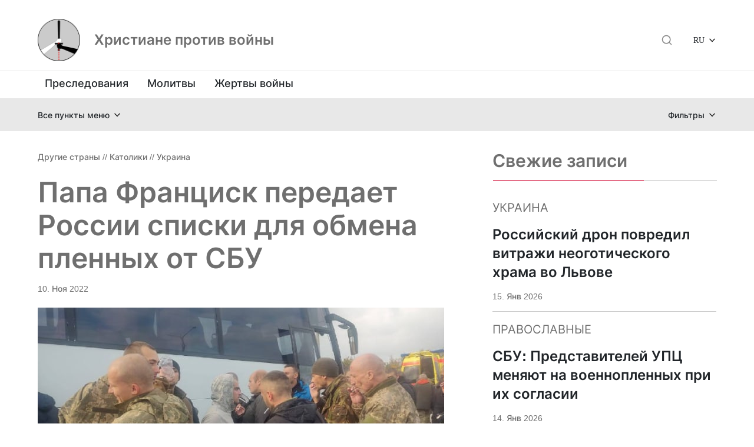

--- FILE ---
content_type: text/html; charset=UTF-8
request_url: https://shaltnotkill.info/papa-franczisk-peredaet-rossii-spiski-dlya-obmena-plennyh-ot-sbu/
body_size: 12275
content:
<!DOCTYPE html>
<html lang="en">
<head>
<meta charset="UTF-8" />
<meta name="viewport" content="width=device-width, initial-scale=1.0" />
<link rel="shortcut icon" type="image/png" href="/wp-content/themes/shaltnotkill/assets/images/logo.png" />
<link href="https://cdn.jsdelivr.net/npm/bootstrap@5.1.3/dist/css/bootstrap.min.css" rel="stylesheet" integrity="sha384-1BmE4kWBq78iYhFldvKuhfTAU6auU8tT94WrHftjDbrCEXSU1oBoqyl2QvZ6jIW3" crossorigin="anonymous">
<script src="https://cdn.jsdelivr.net/npm/bootstrap@5.1.3/dist/js/bootstrap.bundle.min.js" integrity="sha384-ka7Sk0Gln4gmtz2MlQnikT1wXgYsOg+OMhuP+IlRH9sENBO0LRn5q+8nbTov4+1p" crossorigin="anonymous"></script>
<title>Папа Франциск передает России списки для обмена пленных от СБУ &#8212; Христиане против войны</title>
<meta name='robots' content='max-image-preview:large' />
<link rel="alternate" title="oEmbed (JSON)" type="application/json+oembed" href="https://shaltnotkill.info/wp-json/oembed/1.0/embed?url=https%3A%2F%2Fshaltnotkill.info%2Fpapa-franczisk-peredaet-rossii-spiski-dlya-obmena-plennyh-ot-sbu%2F" />
<link rel="alternate" title="oEmbed (XML)" type="text/xml+oembed" href="https://shaltnotkill.info/wp-json/oembed/1.0/embed?url=https%3A%2F%2Fshaltnotkill.info%2Fpapa-franczisk-peredaet-rossii-spiski-dlya-obmena-plennyh-ot-sbu%2F&#038;format=xml" />
<style id='wp-img-auto-sizes-contain-inline-css' type='text/css'>
img:is([sizes=auto i],[sizes^="auto," i]){contain-intrinsic-size:3000px 1500px}
/*# sourceURL=wp-img-auto-sizes-contain-inline-css */
</style>
<style id='wp-emoji-styles-inline-css' type='text/css'>
img.wp-smiley, img.emoji {
display: inline !important;
border: none !important;
box-shadow: none !important;
height: 1em !important;
width: 1em !important;
margin: 0 0.07em !important;
vertical-align: -0.1em !important;
background: none !important;
padding: 0 !important;
}
/*# sourceURL=wp-emoji-styles-inline-css */
</style>
<style id='classic-theme-styles-inline-css' type='text/css'>
/*! This file is auto-generated */
.wp-block-button__link{color:#fff;background-color:#32373c;border-radius:9999px;box-shadow:none;text-decoration:none;padding:calc(.667em + 2px) calc(1.333em + 2px);font-size:1.125em}.wp-block-file__button{background:#32373c;color:#fff;text-decoration:none}
/*# sourceURL=/wp-includes/css/classic-themes.min.css */
</style>
<link rel='stylesheet' id='dashicons-css' href='https://shaltnotkill.info/wp-includes/css/dashicons.min.css?ver=6.9' type='text/css' media='all' />
<link rel='stylesheet' id='wpzoom-social-icons-academicons-css' href='https://shaltnotkill.info/wp-content/plugins/social-icons-widget-by-wpzoom/assets/css/academicons.min.css?ver=1767296360' type='text/css' media='all' />
<link rel='stylesheet' id='wpzoom-social-icons-socicon-css' href='https://shaltnotkill.info/wp-content/plugins/social-icons-widget-by-wpzoom/assets/css/wpzoom-socicon.css?ver=1767296360' type='text/css' media='all' />
<link rel='stylesheet' id='wpzoom-social-icons-font-awesome-5-css' href='https://shaltnotkill.info/wp-content/plugins/social-icons-widget-by-wpzoom/assets/css/font-awesome-5.min.css?ver=1767296360' type='text/css' media='all' />
<link rel='stylesheet' id='wpzoom-social-icons-genericons-css' href='https://shaltnotkill.info/wp-content/plugins/social-icons-widget-by-wpzoom/assets/css/genericons.css?ver=1767296360' type='text/css' media='all' />
<link rel='stylesheet' id='snk-style-css' href='https://shaltnotkill.info/wp-content/themes/shaltnotkill/assets/css/style.css?ver=1.0.0' type='text/css' media='all' />
<link rel='stylesheet' id='wpzoom-social-icons-font-awesome-3-css' href='https://shaltnotkill.info/wp-content/plugins/social-icons-widget-by-wpzoom/assets/css/font-awesome-3.min.css?ver=1767296360' type='text/css' media='all' />
<link rel='stylesheet' id='wpzoom-social-icons-styles-css' href='https://shaltnotkill.info/wp-content/plugins/social-icons-widget-by-wpzoom/assets/css/wpzoom-social-icons-styles.css?ver=1767296360' type='text/css' media='all' />
<link rel='preload' as='font'  id='wpzoom-social-icons-font-academicons-woff2-css' href='https://shaltnotkill.info/wp-content/plugins/social-icons-widget-by-wpzoom/assets/font/academicons.woff2?v=1.9.2'  type='font/woff2' crossorigin />
<link rel='preload' as='font'  id='wpzoom-social-icons-font-fontawesome-3-woff2-css' href='https://shaltnotkill.info/wp-content/plugins/social-icons-widget-by-wpzoom/assets/font/fontawesome-webfont.woff2?v=4.7.0'  type='font/woff2' crossorigin />
<link rel='preload' as='font'  id='wpzoom-social-icons-font-fontawesome-5-brands-woff2-css' href='https://shaltnotkill.info/wp-content/plugins/social-icons-widget-by-wpzoom/assets/font/fa-brands-400.woff2'  type='font/woff2' crossorigin />
<link rel='preload' as='font'  id='wpzoom-social-icons-font-fontawesome-5-regular-woff2-css' href='https://shaltnotkill.info/wp-content/plugins/social-icons-widget-by-wpzoom/assets/font/fa-regular-400.woff2'  type='font/woff2' crossorigin />
<link rel='preload' as='font'  id='wpzoom-social-icons-font-fontawesome-5-solid-woff2-css' href='https://shaltnotkill.info/wp-content/plugins/social-icons-widget-by-wpzoom/assets/font/fa-solid-900.woff2'  type='font/woff2' crossorigin />
<link rel='preload' as='font'  id='wpzoom-social-icons-font-genericons-woff-css' href='https://shaltnotkill.info/wp-content/plugins/social-icons-widget-by-wpzoom/assets/font/Genericons.woff'  type='font/woff' crossorigin />
<link rel='preload' as='font'  id='wpzoom-social-icons-font-socicon-woff2-css' href='https://shaltnotkill.info/wp-content/plugins/social-icons-widget-by-wpzoom/assets/font/socicon.woff2?v=4.5.3'  type='font/woff2' crossorigin />
<script type="text/javascript" src="https://shaltnotkill.info/wp-includes/js/jquery/jquery.min.js?ver=3.7.1" id="jquery-core-js"></script>
<script type="text/javascript" src="https://shaltnotkill.info/wp-includes/js/jquery/jquery-migrate.min.js?ver=3.4.1" id="jquery-migrate-js"></script>
<link rel="https://api.w.org/" href="https://shaltnotkill.info/wp-json/" /><link rel="alternate" title="JSON" type="application/json" href="https://shaltnotkill.info/wp-json/wp/v2/posts/344" /><link rel="EditURI" type="application/rsd+xml" title="RSD" href="https://shaltnotkill.info/xmlrpc.php?rsd" />
<meta name="generator" content="WordPress 6.9" />
<link rel="canonical" href="https://shaltnotkill.info/papa-franczisk-peredaet-rossii-spiski-dlya-obmena-plennyh-ot-sbu/" />
<link rel='shortlink' href='https://shaltnotkill.info/?p=344' />
<link rel="icon" href="https://shaltnotkill.info/wp-content/uploads/2023/01/cropped-logo-new-32x32.png" sizes="32x32" />
<link rel="icon" href="https://shaltnotkill.info/wp-content/uploads/2023/01/cropped-logo-new-192x192.png" sizes="192x192" />
<link rel="apple-touch-icon" href="https://shaltnotkill.info/wp-content/uploads/2023/01/cropped-logo-new-180x180.png" />
<meta name="msapplication-TileImage" content="https://shaltnotkill.info/wp-content/uploads/2023/01/cropped-logo-new-270x270.png" />
<style type="text/css" id="wp-custom-css">
.nav-links a {
target: _self !important; 
}		</style>
<style id='wp-block-paragraph-inline-css' type='text/css'>
.is-small-text{font-size:.875em}.is-regular-text{font-size:1em}.is-large-text{font-size:2.25em}.is-larger-text{font-size:3em}.has-drop-cap:not(:focus):first-letter{float:left;font-size:8.4em;font-style:normal;font-weight:100;line-height:.68;margin:.05em .1em 0 0;text-transform:uppercase}body.rtl .has-drop-cap:not(:focus):first-letter{float:none;margin-left:.1em}p.has-drop-cap.has-background{overflow:hidden}:root :where(p.has-background){padding:1.25em 2.375em}:where(p.has-text-color:not(.has-link-color)) a{color:inherit}p.has-text-align-left[style*="writing-mode:vertical-lr"],p.has-text-align-right[style*="writing-mode:vertical-rl"]{rotate:180deg}
/*# sourceURL=https://shaltnotkill.info/wp-includes/blocks/paragraph/style.min.css */
</style>
<style id='global-styles-inline-css' type='text/css'>
:root{--wp--preset--aspect-ratio--square: 1;--wp--preset--aspect-ratio--4-3: 4/3;--wp--preset--aspect-ratio--3-4: 3/4;--wp--preset--aspect-ratio--3-2: 3/2;--wp--preset--aspect-ratio--2-3: 2/3;--wp--preset--aspect-ratio--16-9: 16/9;--wp--preset--aspect-ratio--9-16: 9/16;--wp--preset--color--black: #000000;--wp--preset--color--cyan-bluish-gray: #abb8c3;--wp--preset--color--white: #ffffff;--wp--preset--color--pale-pink: #f78da7;--wp--preset--color--vivid-red: #cf2e2e;--wp--preset--color--luminous-vivid-orange: #ff6900;--wp--preset--color--luminous-vivid-amber: #fcb900;--wp--preset--color--light-green-cyan: #7bdcb5;--wp--preset--color--vivid-green-cyan: #00d084;--wp--preset--color--pale-cyan-blue: #8ed1fc;--wp--preset--color--vivid-cyan-blue: #0693e3;--wp--preset--color--vivid-purple: #9b51e0;--wp--preset--gradient--vivid-cyan-blue-to-vivid-purple: linear-gradient(135deg,rgb(6,147,227) 0%,rgb(155,81,224) 100%);--wp--preset--gradient--light-green-cyan-to-vivid-green-cyan: linear-gradient(135deg,rgb(122,220,180) 0%,rgb(0,208,130) 100%);--wp--preset--gradient--luminous-vivid-amber-to-luminous-vivid-orange: linear-gradient(135deg,rgb(252,185,0) 0%,rgb(255,105,0) 100%);--wp--preset--gradient--luminous-vivid-orange-to-vivid-red: linear-gradient(135deg,rgb(255,105,0) 0%,rgb(207,46,46) 100%);--wp--preset--gradient--very-light-gray-to-cyan-bluish-gray: linear-gradient(135deg,rgb(238,238,238) 0%,rgb(169,184,195) 100%);--wp--preset--gradient--cool-to-warm-spectrum: linear-gradient(135deg,rgb(74,234,220) 0%,rgb(151,120,209) 20%,rgb(207,42,186) 40%,rgb(238,44,130) 60%,rgb(251,105,98) 80%,rgb(254,248,76) 100%);--wp--preset--gradient--blush-light-purple: linear-gradient(135deg,rgb(255,206,236) 0%,rgb(152,150,240) 100%);--wp--preset--gradient--blush-bordeaux: linear-gradient(135deg,rgb(254,205,165) 0%,rgb(254,45,45) 50%,rgb(107,0,62) 100%);--wp--preset--gradient--luminous-dusk: linear-gradient(135deg,rgb(255,203,112) 0%,rgb(199,81,192) 50%,rgb(65,88,208) 100%);--wp--preset--gradient--pale-ocean: linear-gradient(135deg,rgb(255,245,203) 0%,rgb(182,227,212) 50%,rgb(51,167,181) 100%);--wp--preset--gradient--electric-grass: linear-gradient(135deg,rgb(202,248,128) 0%,rgb(113,206,126) 100%);--wp--preset--gradient--midnight: linear-gradient(135deg,rgb(2,3,129) 0%,rgb(40,116,252) 100%);--wp--preset--font-size--small: 13px;--wp--preset--font-size--medium: 20px;--wp--preset--font-size--large: 36px;--wp--preset--font-size--x-large: 42px;--wp--preset--spacing--20: 0.44rem;--wp--preset--spacing--30: 0.67rem;--wp--preset--spacing--40: 1rem;--wp--preset--spacing--50: 1.5rem;--wp--preset--spacing--60: 2.25rem;--wp--preset--spacing--70: 3.38rem;--wp--preset--spacing--80: 5.06rem;--wp--preset--shadow--natural: 6px 6px 9px rgba(0, 0, 0, 0.2);--wp--preset--shadow--deep: 12px 12px 50px rgba(0, 0, 0, 0.4);--wp--preset--shadow--sharp: 6px 6px 0px rgba(0, 0, 0, 0.2);--wp--preset--shadow--outlined: 6px 6px 0px -3px rgb(255, 255, 255), 6px 6px rgb(0, 0, 0);--wp--preset--shadow--crisp: 6px 6px 0px rgb(0, 0, 0);}:where(.is-layout-flex){gap: 0.5em;}:where(.is-layout-grid){gap: 0.5em;}body .is-layout-flex{display: flex;}.is-layout-flex{flex-wrap: wrap;align-items: center;}.is-layout-flex > :is(*, div){margin: 0;}body .is-layout-grid{display: grid;}.is-layout-grid > :is(*, div){margin: 0;}:where(.wp-block-columns.is-layout-flex){gap: 2em;}:where(.wp-block-columns.is-layout-grid){gap: 2em;}:where(.wp-block-post-template.is-layout-flex){gap: 1.25em;}:where(.wp-block-post-template.is-layout-grid){gap: 1.25em;}.has-black-color{color: var(--wp--preset--color--black) !important;}.has-cyan-bluish-gray-color{color: var(--wp--preset--color--cyan-bluish-gray) !important;}.has-white-color{color: var(--wp--preset--color--white) !important;}.has-pale-pink-color{color: var(--wp--preset--color--pale-pink) !important;}.has-vivid-red-color{color: var(--wp--preset--color--vivid-red) !important;}.has-luminous-vivid-orange-color{color: var(--wp--preset--color--luminous-vivid-orange) !important;}.has-luminous-vivid-amber-color{color: var(--wp--preset--color--luminous-vivid-amber) !important;}.has-light-green-cyan-color{color: var(--wp--preset--color--light-green-cyan) !important;}.has-vivid-green-cyan-color{color: var(--wp--preset--color--vivid-green-cyan) !important;}.has-pale-cyan-blue-color{color: var(--wp--preset--color--pale-cyan-blue) !important;}.has-vivid-cyan-blue-color{color: var(--wp--preset--color--vivid-cyan-blue) !important;}.has-vivid-purple-color{color: var(--wp--preset--color--vivid-purple) !important;}.has-black-background-color{background-color: var(--wp--preset--color--black) !important;}.has-cyan-bluish-gray-background-color{background-color: var(--wp--preset--color--cyan-bluish-gray) !important;}.has-white-background-color{background-color: var(--wp--preset--color--white) !important;}.has-pale-pink-background-color{background-color: var(--wp--preset--color--pale-pink) !important;}.has-vivid-red-background-color{background-color: var(--wp--preset--color--vivid-red) !important;}.has-luminous-vivid-orange-background-color{background-color: var(--wp--preset--color--luminous-vivid-orange) !important;}.has-luminous-vivid-amber-background-color{background-color: var(--wp--preset--color--luminous-vivid-amber) !important;}.has-light-green-cyan-background-color{background-color: var(--wp--preset--color--light-green-cyan) !important;}.has-vivid-green-cyan-background-color{background-color: var(--wp--preset--color--vivid-green-cyan) !important;}.has-pale-cyan-blue-background-color{background-color: var(--wp--preset--color--pale-cyan-blue) !important;}.has-vivid-cyan-blue-background-color{background-color: var(--wp--preset--color--vivid-cyan-blue) !important;}.has-vivid-purple-background-color{background-color: var(--wp--preset--color--vivid-purple) !important;}.has-black-border-color{border-color: var(--wp--preset--color--black) !important;}.has-cyan-bluish-gray-border-color{border-color: var(--wp--preset--color--cyan-bluish-gray) !important;}.has-white-border-color{border-color: var(--wp--preset--color--white) !important;}.has-pale-pink-border-color{border-color: var(--wp--preset--color--pale-pink) !important;}.has-vivid-red-border-color{border-color: var(--wp--preset--color--vivid-red) !important;}.has-luminous-vivid-orange-border-color{border-color: var(--wp--preset--color--luminous-vivid-orange) !important;}.has-luminous-vivid-amber-border-color{border-color: var(--wp--preset--color--luminous-vivid-amber) !important;}.has-light-green-cyan-border-color{border-color: var(--wp--preset--color--light-green-cyan) !important;}.has-vivid-green-cyan-border-color{border-color: var(--wp--preset--color--vivid-green-cyan) !important;}.has-pale-cyan-blue-border-color{border-color: var(--wp--preset--color--pale-cyan-blue) !important;}.has-vivid-cyan-blue-border-color{border-color: var(--wp--preset--color--vivid-cyan-blue) !important;}.has-vivid-purple-border-color{border-color: var(--wp--preset--color--vivid-purple) !important;}.has-vivid-cyan-blue-to-vivid-purple-gradient-background{background: var(--wp--preset--gradient--vivid-cyan-blue-to-vivid-purple) !important;}.has-light-green-cyan-to-vivid-green-cyan-gradient-background{background: var(--wp--preset--gradient--light-green-cyan-to-vivid-green-cyan) !important;}.has-luminous-vivid-amber-to-luminous-vivid-orange-gradient-background{background: var(--wp--preset--gradient--luminous-vivid-amber-to-luminous-vivid-orange) !important;}.has-luminous-vivid-orange-to-vivid-red-gradient-background{background: var(--wp--preset--gradient--luminous-vivid-orange-to-vivid-red) !important;}.has-very-light-gray-to-cyan-bluish-gray-gradient-background{background: var(--wp--preset--gradient--very-light-gray-to-cyan-bluish-gray) !important;}.has-cool-to-warm-spectrum-gradient-background{background: var(--wp--preset--gradient--cool-to-warm-spectrum) !important;}.has-blush-light-purple-gradient-background{background: var(--wp--preset--gradient--blush-light-purple) !important;}.has-blush-bordeaux-gradient-background{background: var(--wp--preset--gradient--blush-bordeaux) !important;}.has-luminous-dusk-gradient-background{background: var(--wp--preset--gradient--luminous-dusk) !important;}.has-pale-ocean-gradient-background{background: var(--wp--preset--gradient--pale-ocean) !important;}.has-electric-grass-gradient-background{background: var(--wp--preset--gradient--electric-grass) !important;}.has-midnight-gradient-background{background: var(--wp--preset--gradient--midnight) !important;}.has-small-font-size{font-size: var(--wp--preset--font-size--small) !important;}.has-medium-font-size{font-size: var(--wp--preset--font-size--medium) !important;}.has-large-font-size{font-size: var(--wp--preset--font-size--large) !important;}.has-x-large-font-size{font-size: var(--wp--preset--font-size--x-large) !important;}
/*# sourceURL=global-styles-inline-css */
</style>
</head>
<body>
<header>
<div class="header">
<div class="container container-header">
<a href="/"><img class="header__logo" src="https://shaltnotkill.info/wp-content/uploads/2023/01/cropped-logo-new-1-150x150.png" alt="Христиане против войны"></a>
<a class="header__title" href="https://shaltnotkill.info/" >Христиане против войны</a>
<nav class="on-xl">
<ul id="" class="header__menu header__menu--top"><li id="menu-item-650" class="menu-item menu-item-type-taxonomy menu-item-object-category menu-item-650"><a href="https://shaltnotkill.info/category/persecutions/">Преследования</a></li>
<li id="menu-item-4551" class="menu-item menu-item-type-taxonomy menu-item-object-category menu-item-4551"><a href="https://shaltnotkill.info/category/molitvy/">Молитвы</a></li>
<li id="menu-item-13019" class="menu-item menu-item-type-custom menu-item-object-custom menu-item-13019"><a href="https://shaltnotkill.info/spisok-pogibshih-svyashhennosluzhitelej-i-czerkovnosluzhitelej-hristianskih-czerkvej-ukrainy/">Жертвы войны</a></li>
</ul>            </nav>
<div class="on-xl">
<form role="search" method="get" class="search-form" action="https://shaltnotkill.info/" id="searchForm">
<label class="search-form__label">
<span class="visually-hidden screen-reader-text">Поиск</span>
<input type="search" class="search-form__input" placeholder="Поиск..." value="" name="s" />
</label>
<div class="modal-footer on-mobile">
<button type="button" class="modal__btn modal__btn-close" data-bs-dismiss="modal">Закрыть</button>
<button type="submit" class="modal__btn modal__btn-search">Искать</button>
</div>
</form>
</div>
<div class="on-mobile on-mobile-search">
<button type="button" class="search-btn" data-bs-toggle="modal" data-bs-target="#searchFormModal"></button>
</div>
<ul id="" class="header__lang"><li id="menu-item-28100" class="menu-item menu-item-type-custom menu-item-object-custom menu-item-has-children menu-item-28100"><a href="/">RU</a>
<ul class="sub-menu">
<li id="menu-item-28099" class="menu-item menu-item-type-taxonomy menu-item-object-category menu-item-28099"><a href="https://shaltnotkill.info/category/languages/en/">EN</a></li>
</ul>
</li>
</ul>
</div>
<hr class="header__line">
<nav class="container on-mobile">
<ul id="" class="header__menu header__menu--top"><li class="menu-item menu-item-type-taxonomy menu-item-object-category menu-item-650"><a href="https://shaltnotkill.info/category/persecutions/">Преследования</a></li>
<li class="menu-item menu-item-type-taxonomy menu-item-object-category menu-item-4551"><a href="https://shaltnotkill.info/category/molitvy/">Молитвы</a></li>
<li class="menu-item menu-item-type-custom menu-item-object-custom menu-item-13019"><a href="https://shaltnotkill.info/spisok-pogibshih-svyashhennosluzhitelej-i-czerkovnosluzhitelej-hristianskih-czerkvej-ukrainy/">Жертвы войны</a></li>
</ul>          </nav>
</div>
<div class="header-bottom">
<div class="container header-bottom__menus on-xl">
<ul id="" class="header__menu header__menu--left"><li id="menu-item-28093" class="menu-item menu-item-type-custom menu-item-object-custom menu-item-has-children menu-item-28093"><a>Материалы</a>
<ul class="sub-menu">
<li id="menu-item-28097" class="menu-item menu-item-type-taxonomy menu-item-object-category menu-item-28097"><a href="https://shaltnotkill.info/category/articles/">Статьи</a></li>
<li id="menu-item-28095" class="menu-item menu-item-type-taxonomy menu-item-object-category menu-item-28095"><a href="https://shaltnotkill.info/category/interviews/">Интервью</a></li>
<li id="menu-item-28096" class="menu-item menu-item-type-taxonomy menu-item-object-category menu-item-28096"><a href="https://shaltnotkill.info/category/comments/">Комментарии</a></li>
</ul>
</li>
<li id="menu-item-28094" class="menu-item menu-item-type-custom menu-item-object-custom menu-item-has-children menu-item-28094"><a>Позиции</a>
<ul class="sub-menu">
<li id="menu-item-28098" class="menu-item menu-item-type-taxonomy menu-item-object-category menu-item-28098"><a href="https://shaltnotkill.info/category/statements/">Заявления</a></li>
<li id="menu-item-28090" class="menu-item menu-item-type-taxonomy menu-item-object-category menu-item-has-children menu-item-28090"><a href="https://shaltnotkill.info/category/expressions/">Высказывания</a>
<ul class="sub-menu">
<li id="menu-item-28092" class="menu-item menu-item-type-taxonomy menu-item-object-category menu-item-28092"><a href="https://shaltnotkill.info/category/expressions/against-war/">Против войны</a></li>
<li id="menu-item-28091" class="menu-item menu-item-type-taxonomy menu-item-object-category menu-item-28091"><a href="https://shaltnotkill.info/category/expressions/for-war/">За войну</a></li>
</ul>
</li>
</ul>
</li>
<li id="menu-item-28125" class="menu-item menu-item-type-post_type menu-item-object-post menu-item-28125"><a href="https://shaltnotkill.info/svyashhenniki-rpcz-na-fronte/">Священники РПЦ на фронте</a></li>
</ul>          <ul id="" class="header__menu header__menu--right"><li id="menu-item-137" class="menu-item menu-item-type-taxonomy menu-item-object-category current-post-ancestor menu-item-has-children menu-item-137"><a href="https://shaltnotkill.info/category/confession/">Конфессии</a>
<ul class="sub-menu">
<li id="menu-item-4714" class="menu-item menu-item-type-taxonomy menu-item-object-category menu-item-4714"><a href="https://shaltnotkill.info/category/confession/orthodox/">Православные</a></li>
<li id="menu-item-4713" class="menu-item menu-item-type-taxonomy menu-item-object-category current-post-ancestor current-menu-parent current-post-parent menu-item-4713"><a href="https://shaltnotkill.info/category/confession/catholic/">Католики</a></li>
<li id="menu-item-4712" class="menu-item menu-item-type-taxonomy menu-item-object-category menu-item-4712"><a href="https://shaltnotkill.info/category/confession/greek-catholic/">Греко-католики</a></li>
<li id="menu-item-287" class="menu-item menu-item-type-taxonomy menu-item-object-category menu-item-287"><a href="https://shaltnotkill.info/category/confession/protestantskie-czerkvi/">Протестанты</a></li>
<li id="menu-item-4715" class="menu-item menu-item-type-taxonomy menu-item-object-category menu-item-4715"><a href="https://shaltnotkill.info/category/confession/ecumenical/">Межконфессиональное</a></li>
</ul>
</li>
<li id="menu-item-143" class="menu-item menu-item-type-taxonomy menu-item-object-category current-post-ancestor menu-item-has-children menu-item-143"><a href="https://shaltnotkill.info/category/country/">Страны</a>
<ul class="sub-menu">
<li id="menu-item-146" class="menu-item menu-item-type-taxonomy menu-item-object-category current-post-ancestor current-menu-parent current-post-parent menu-item-146"><a href="https://shaltnotkill.info/category/country/ukraine/">Украина</a></li>
<li id="menu-item-145" class="menu-item menu-item-type-taxonomy menu-item-object-category menu-item-145"><a href="https://shaltnotkill.info/category/country/russia/">Россия</a></li>
<li id="menu-item-144" class="menu-item menu-item-type-taxonomy menu-item-object-category menu-item-144"><a href="https://shaltnotkill.info/category/country/belarus/">Беларусь</a></li>
<li id="menu-item-288" class="menu-item menu-item-type-taxonomy menu-item-object-category current-post-ancestor current-menu-parent current-post-parent menu-item-288"><a href="https://shaltnotkill.info/category/country/drugie-strany/">Другие страны</a></li>
</ul>
</li>
<li id="menu-item-28105" class="menu-item menu-item-type-post_type menu-item-object-page menu-item-28105"><a href="https://shaltnotkill.info/arhiv/">Архив</a></li>
</ul>        </div>   
<div class="container header-bottom__menus on-mobile">
<div class="">
<span class="header-bottom__menus--mobile-all">Все пункты меню</span>
<ul id="" class="header__menu header__menu--left"><li class="menu-item menu-item-type-custom menu-item-object-custom menu-item-has-children menu-item-28093"><a>Материалы</a>
<ul class="sub-menu">
<li class="menu-item menu-item-type-taxonomy menu-item-object-category menu-item-28097"><a href="https://shaltnotkill.info/category/articles/">Статьи</a></li>
<li class="menu-item menu-item-type-taxonomy menu-item-object-category menu-item-28095"><a href="https://shaltnotkill.info/category/interviews/">Интервью</a></li>
<li class="menu-item menu-item-type-taxonomy menu-item-object-category menu-item-28096"><a href="https://shaltnotkill.info/category/comments/">Комментарии</a></li>
</ul>
</li>
<li class="menu-item menu-item-type-custom menu-item-object-custom menu-item-has-children menu-item-28094"><a>Позиции</a>
<ul class="sub-menu">
<li class="menu-item menu-item-type-taxonomy menu-item-object-category menu-item-28098"><a href="https://shaltnotkill.info/category/statements/">Заявления</a></li>
<li class="menu-item menu-item-type-taxonomy menu-item-object-category menu-item-has-children menu-item-28090"><a href="https://shaltnotkill.info/category/expressions/">Высказывания</a>
<ul class="sub-menu">
<li class="menu-item menu-item-type-taxonomy menu-item-object-category menu-item-28092"><a href="https://shaltnotkill.info/category/expressions/against-war/">Против войны</a></li>
<li class="menu-item menu-item-type-taxonomy menu-item-object-category menu-item-28091"><a href="https://shaltnotkill.info/category/expressions/for-war/">За войну</a></li>
</ul>
</li>
</ul>
</li>
<li class="menu-item menu-item-type-post_type menu-item-object-post menu-item-28125"><a href="https://shaltnotkill.info/svyashhenniki-rpcz-na-fronte/">Священники РПЦ на фронте</a></li>
</ul>          </div>
<div class="">
<span class="header-bottom__menus--mobile-filters">Фильтры</span>
<ul id="" class="header__menu header__menu--right"><li class="menu-item menu-item-type-taxonomy menu-item-object-category current-post-ancestor menu-item-has-children menu-item-137"><a href="https://shaltnotkill.info/category/confession/">Конфессии</a>
<ul class="sub-menu">
<li class="menu-item menu-item-type-taxonomy menu-item-object-category menu-item-4714"><a href="https://shaltnotkill.info/category/confession/orthodox/">Православные</a></li>
<li class="menu-item menu-item-type-taxonomy menu-item-object-category current-post-ancestor current-menu-parent current-post-parent menu-item-4713"><a href="https://shaltnotkill.info/category/confession/catholic/">Католики</a></li>
<li class="menu-item menu-item-type-taxonomy menu-item-object-category menu-item-4712"><a href="https://shaltnotkill.info/category/confession/greek-catholic/">Греко-католики</a></li>
<li class="menu-item menu-item-type-taxonomy menu-item-object-category menu-item-287"><a href="https://shaltnotkill.info/category/confession/protestantskie-czerkvi/">Протестанты</a></li>
<li class="menu-item menu-item-type-taxonomy menu-item-object-category menu-item-4715"><a href="https://shaltnotkill.info/category/confession/ecumenical/">Межконфессиональное</a></li>
</ul>
</li>
<li class="menu-item menu-item-type-taxonomy menu-item-object-category current-post-ancestor menu-item-has-children menu-item-143"><a href="https://shaltnotkill.info/category/country/">Страны</a>
<ul class="sub-menu">
<li class="menu-item menu-item-type-taxonomy menu-item-object-category current-post-ancestor current-menu-parent current-post-parent menu-item-146"><a href="https://shaltnotkill.info/category/country/ukraine/">Украина</a></li>
<li class="menu-item menu-item-type-taxonomy menu-item-object-category menu-item-145"><a href="https://shaltnotkill.info/category/country/russia/">Россия</a></li>
<li class="menu-item menu-item-type-taxonomy menu-item-object-category menu-item-144"><a href="https://shaltnotkill.info/category/country/belarus/">Беларусь</a></li>
<li class="menu-item menu-item-type-taxonomy menu-item-object-category current-post-ancestor current-menu-parent current-post-parent menu-item-288"><a href="https://shaltnotkill.info/category/country/drugie-strany/">Другие страны</a></li>
</ul>
</li>
<li class="menu-item menu-item-type-post_type menu-item-object-page menu-item-28105"><a href="https://shaltnotkill.info/arhiv/">Архив</a></li>
</ul>          </div>
</div>   
</div>
</header>
<!-- Modal -->
<div class="modal fade" id="searchFormModal" tabindex="-1" aria-labelledby="searchFormModalLabel" aria-hidden="true">
<div class="modal-dialog modal-dialog-centered">
<div class="modal-content">
<div class="modal-body">
<form role="search" method="get" class="search-form" action="https://shaltnotkill.info/" id="searchForm">
<label class="search-form__label">
<span class="visually-hidden screen-reader-text">Поиск</span>
<input type="search" class="search-form__input" placeholder="Поиск..." value="" name="s" />
</label>
<div class="modal-footer on-mobile">
<button type="button" class="modal__btn modal__btn-close" data-bs-dismiss="modal">Закрыть</button>
<button type="submit" class="modal__btn modal__btn-search">Искать</button>
</div>
</form>
</div>
</div>
</div>
</div>
<main class="container main-page article-page">
<div class='sections'>
<section class='post'>
<div class="post__categories">
<a href="https://shaltnotkill.info/category/country/drugie-strany/" rel="category tag">Другие страны</a> // <a href="https://shaltnotkill.info/category/confession/catholic/" rel="category tag">Католики</a> // <a href="https://shaltnotkill.info/category/country/ukraine/" rel="category tag">Украина</a>  </div>
<h1 class="post__title">Папа Франциск передает России списки для обмена пленных от СБУ</h2>
<div class='post__subtitle'>
<time class="post-time">10. Ноя 2022</time>
</div>
<div class='card-big'>
<picture>
<img src="https://shaltnotkill.info/wp-content/uploads/2022/11/img_20221120_211404_089.jpg" alt='Папа Франциск передает России списки для обмена пленных от СБУ'>
</picture>
</div>
<div class='text'>
<p>Посол России при Святом Престоле подтвердил, что папа <strong>Франциск</strong> поспособствовал недавнему обмену пленными с Украиной.</p>
<p><strong>Александр Авдеев</strong>, которого цитирует итальянское информационное агентство Askanews, <a href="https://www.vaticannews.va/be/sviet/news/2022-11/pasol-rasii-spisy-palonnyh-peradajucca-praz-franciska.html">заявил</a>, что обмен состоялся в соответствии со списками пленных Вооруженных Сил Украины. Их передает понтифик. </p>
<p><em>&#171;В данном случае мы высоко ценим личные действия Папы, который выполняет очень важную гуманитарную миссию, благодаря которой сотни людей могут вернуться в свои семьи”</em>, &#8212; сказал дипломат.</p>
</div>
</section>
<section class="tags">
<div class="tags__title">Метки</div>
<div class="tags__links">
<span class='tags__tag'><a href="https://shaltnotkill.info/tag/avdeev/" rel="tag">Александр Авдеев</a></span> <span class='tags__tag'><a href="https://shaltnotkill.info/tag/vatikan/" rel="tag">Ватикан</a></span> <span class='tags__tag'><a href="https://shaltnotkill.info/tag/vsu/" rel="tag">ВСУ</a></span> <span class='tags__tag'><a href="https://shaltnotkill.info/tag/papa-franczisk/" rel="tag">папа Франциск</a></span> <span class='tags__tag'><a href="https://shaltnotkill.info/tag/rkcz/" rel="tag">РКЦ</a></span>  </div>
</section>
<section class='near' id='near'>
<h2 class="visually-hidden">Предыдущая запись и следующая запись</h2>
<div class='near__prev'>
<h3 class="near__title">Предыдущая запись</h3>
<h4>
<a class="near__link" href="https://shaltnotkill.info/patriarh-kirill-nazval-agressiyu-protiv-ukrainy-mezhdousobnoj-branyu/">Патриарх Кирилл назвал агрессию против Украины междоусобной бранью</a>
</h4>
</div>
<div class='near__next'>
<h3 class="near__title">Следующая запись</h3>
<h4><a class="near__link" href="https://shaltnotkill.info/igumen-arsenij-sokolov-anonsiroval-knigu-posvyashhennuyu-proroku-miheyu/">Игумен Арсений (Соколов) анонсировал книгу, посвященную пророку Михею</a></h4>
</div>
</section>
<section class='also'><h2 class='also__title'>Читать также</h2><div class='also__cards'>                        <div class='also__card'>
<picture><img src="https://shaltnotkill.info/wp-content/uploads/2026/01/img_7986.jpeg" alt="Российский дрон повредил витражи неоготического храма во Львове" /></picture>
<div class="also__wrap">
<h3><a href="https://shaltnotkill.info/rossijskij-dron-povredil-vitrazhi-neogoticheskogo-hrama-vo-lvove/">Российский дрон повредил витражи неоготического храма во Львове</a></h3>
<time>15. Янв 2026</time>
</div>
</div>
<div class='also__card'>
<picture><img src="https://shaltnotkill.info/wp-content/uploads/2026/01/img_7985.jpeg" alt="СБУ: Представителей УПЦ меняют на военнопленных при их согласии" /></picture>
<div class="also__wrap">
<h3><a href="https://shaltnotkill.info/sbu-predstavitelej-upcz-menyayut-na-voennoplennyh-pri-ih-soglasii/">СБУ: Представителей УПЦ меняют на военнопленных при их согласии</a></h3>
<time>14. Янв 2026</time>
</div>
</div>
<div class='also__card'>
<picture><img src="https://shaltnotkill.info/wp-content/uploads/2026/01/img_7984.jpeg" alt="Директор школы при Голосеевском монастыре УПЦ: «Нас оболгали» — после “расследования” школу закрыли" /></picture>
<div class="also__wrap">
<h3><a href="https://shaltnotkill.info/direktor-shkoly-pri-goloseevskom-monastyre-upcz-nas-obolgali-posle-rassledovaniya-shkolu-zakryli/">Директор школы при Голосеевском монастыре УПЦ: «Нас оболгали» — после “расследования” школу закрыли</a></h3>
<time>14. Янв 2026</time>
</div>
</div>
</div></section>
</div>
<aside class="sidebar">
<section><div class="wp-block-group"><h2 class="wp-block-heading">Свежие записи</h2><ul class="new-posts wp-block-latest-posts__list"><li><span class="post-category new-posts__category">Украина</span><a class="wp-block-latest-posts__post-title" href="https://shaltnotkill.info/rossijskij-dron-povredil-vitrazhi-neogoticheskogo-hrama-vo-lvove/">Российский дрон повредил витражи неоготического храма во Львове</a><time>15. Янв 2026</time></li><li><span class="post-category new-posts__category">Православные</span><a class="wp-block-latest-posts__post-title" href="https://shaltnotkill.info/sbu-predstavitelej-upcz-menyayut-na-voennoplennyh-pri-ih-soglasii/">СБУ: Представителей УПЦ меняют на военнопленных при их согласии</a><time>14. Янв 2026</time></li><li><span class="post-category new-posts__category">Православные</span><a class="wp-block-latest-posts__post-title" href="https://shaltnotkill.info/direktor-shkoly-pri-goloseevskom-monastyre-upcz-nas-obolgali-posle-rassledovaniya-shkolu-zakryli/">Директор школы при Голосеевском монастыре УПЦ: «Нас оболгали» — после “расследования” школу закрыли</a><time>14. Янв 2026</time></li><li><span class="post-category new-posts__category">Россия</span><a class="wp-block-latest-posts__post-title" href="https://shaltnotkill.info/sk-rf-zayavil-chto-speczsluzhby-ukrainy-rukovodyat-islamskim-gosudarstvom/">СК РФ заявил, что спецслужбы Украины руководят Исламским государством</a><time>14. Янв 2026</time></li><li><span class="post-category new-posts__category">Другие страны</span><a class="wp-block-latest-posts__post-title" href="https://shaltnotkill.info/vselenskij-patriarhat-prokommentiroval-strannoe-zayavlenie-svr-rossii-v-kotorom-patriarha-nazvali-dyavolom-vo-ploti/">Вселенский патриархат прокомментировал странное заявление СВР России, в котором патриарха назвали “дьяволом во плоти”</a><time>14. Янв 2026</time></li></ul></div></section></aside>
</main>
<script type="speculationrules">
{"prefetch":[{"source":"document","where":{"and":[{"href_matches":"/*"},{"not":{"href_matches":["/wp-*.php","/wp-admin/*","/wp-content/uploads/*","/wp-content/*","/wp-content/plugins/*","/wp-content/themes/shaltnotkill/*","/*\\?(.+)"]}},{"not":{"selector_matches":"a[rel~=\"nofollow\"]"}},{"not":{"selector_matches":".no-prefetch, .no-prefetch a"}}]},"eagerness":"conservative"}]}
</script>
<script>
// Do not change this comment line otherwise Speed Optimizer won't be able to detect this script
(function () {
const calculateParentDistance = (child, parent) => {
let count = 0;
let currentElement = child;
// Traverse up the DOM tree until we reach parent or the top of the DOM
while (currentElement && currentElement !== parent) {
currentElement = currentElement.parentNode;
count++;
}
// If parent was not found in the hierarchy, return -1
if (!currentElement) {
return -1; // Indicates parent is not an ancestor of element
}
return count; // Number of layers between element and parent
}
const isMatchingClass = (linkRule, href, classes, ids) => {
return classes.includes(linkRule.value)
}
const isMatchingId = (linkRule, href, classes, ids) => {
return ids.includes(linkRule.value)
}
const isMatchingDomain = (linkRule, href, classes, ids) => {
if(!URL.canParse(href)) {
return false
}
const url = new URL(href)
const host = url.host
const hostsToMatch = [host]
if(host.startsWith('www.')) {
hostsToMatch.push(host.substring(4))
} else {
hostsToMatch.push('www.' + host)
}
return hostsToMatch.includes(linkRule.value)
}
const isMatchingExtension = (linkRule, href, classes, ids) => {
if(!URL.canParse(href)) {
return false
}
const url = new URL(href)
return url.pathname.endsWith('.' + linkRule.value)
}
const isMatchingSubdirectory = (linkRule, href, classes, ids) => {
if(!URL.canParse(href)) {
return false
}
const url = new URL(href)
return url.pathname.startsWith('/' + linkRule.value + '/')
}
const isMatchingProtocol = (linkRule, href, classes, ids) => {
if(!URL.canParse(href)) {
return false
}
const url = new URL(href)
return url.protocol === linkRule.value + ':'
}
const isMatchingExternal = (linkRule, href, classes, ids) => {
if(!URL.canParse(href) || !URL.canParse(document.location.href)) {
return false
}
const matchingProtocols = ['http:', 'https:']
const siteUrl = new URL(document.location.href)
const linkUrl = new URL(href)
// Links to subdomains will appear to be external matches according to JavaScript,
// but the PHP rules will filter those events out.
return matchingProtocols.includes(linkUrl.protocol) && siteUrl.host !== linkUrl.host
}
const isMatch = (linkRule, href, classes, ids) => {
switch (linkRule.type) {
case 'class':
return isMatchingClass(linkRule, href, classes, ids)
case 'id':
return isMatchingId(linkRule, href, classes, ids)
case 'domain':
return isMatchingDomain(linkRule, href, classes, ids)
case 'extension':
return isMatchingExtension(linkRule, href, classes, ids)
case 'subdirectory':
return isMatchingSubdirectory(linkRule, href, classes, ids)
case 'protocol':
return isMatchingProtocol(linkRule, href, classes, ids)
case 'external':
return isMatchingExternal(linkRule, href, classes, ids)
default:
return false;
}
}
const track = (element) => {
const href = element.href ?? null
const classes = Array.from(element.classList)
const ids = [element.id]
const linkRules = [{"type":"extension","value":"pdf"},{"type":"extension","value":"zip"},{"type":"protocol","value":"mailto"},{"type":"protocol","value":"tel"}]
if(linkRules.length === 0) {
return
}
// For link rules that target an id, we need to allow that id to appear
// in any ancestor up to the 7th ancestor. This loop looks for those matches
// and counts them.
linkRules.forEach((linkRule) => {
if(linkRule.type !== 'id') {
return;
}
const matchingAncestor = element.closest('#' + linkRule.value)
if(!matchingAncestor || matchingAncestor.matches('html, body')) {
return;
}
const depth = calculateParentDistance(element, matchingAncestor)
if(depth < 7) {
ids.push(linkRule.value)
}
});
// For link rules that target a class, we need to allow that class to appear
// in any ancestor up to the 7th ancestor. This loop looks for those matches
// and counts them.
linkRules.forEach((linkRule) => {
if(linkRule.type !== 'class') {
return;
}
const matchingAncestor = element.closest('.' + linkRule.value)
if(!matchingAncestor || matchingAncestor.matches('html, body')) {
return;
}
const depth = calculateParentDistance(element, matchingAncestor)
if(depth < 7) {
classes.push(linkRule.value)
}
});
const hasMatch = linkRules.some((linkRule) => {
return isMatch(linkRule, href, classes, ids)
})
if(!hasMatch) {
return
}
const url = "https://shaltnotkill.info/wp-content/plugins/independent-analytics/iawp-click-endpoint.php";
const body = {
href: href,
classes: classes.join(' '),
ids: ids.join(' '),
...{"payload":{"resource":"singular","singular_id":344,"page":1},"signature":"c029f60373872ded65fa1c6b5b18bfee"}                    };
if (navigator.sendBeacon) {
let blob = new Blob([JSON.stringify(body)], {
type: "application/json"
});
navigator.sendBeacon(url, blob);
} else {
const xhr = new XMLHttpRequest();
xhr.open("POST", url, true);
xhr.setRequestHeader("Content-Type", "application/json;charset=UTF-8");
xhr.send(JSON.stringify(body))
}
}
document.addEventListener('mousedown', function (event) {
if (navigator.webdriver || /bot|crawler|spider|crawling|semrushbot|chrome-lighthouse/i.test(navigator.userAgent)) {
return;
}
const element = event.target.closest('a')
if(!element) {
return
}
const isPro = false
if(!isPro) {
return
}
// Don't track left clicks with this event. The click event is used for that.
if(event.button === 0) {
return
}
track(element)
})
document.addEventListener('click', function (event) {
if (navigator.webdriver || /bot|crawler|spider|crawling|semrushbot|chrome-lighthouse/i.test(navigator.userAgent)) {
return;
}
const element = event.target.closest('a, button, input[type="submit"], input[type="button"]')
if(!element) {
return
}
const isPro = false
if(!isPro) {
return
}
track(element)
})
document.addEventListener('play', function (event) {
if (navigator.webdriver || /bot|crawler|spider|crawling|semrushbot|chrome-lighthouse/i.test(navigator.userAgent)) {
return;
}
const element = event.target.closest('audio, video')
if(!element) {
return
}
const isPro = false
if(!isPro) {
return
}
track(element)
}, true)
document.addEventListener("DOMContentLoaded", function (e) {
if (document.hasOwnProperty("visibilityState") && document.visibilityState === "prerender") {
return;
}
if (navigator.webdriver || /bot|crawler|spider|crawling|semrushbot|chrome-lighthouse/i.test(navigator.userAgent)) {
return;
}
let referrer_url = null;
if (typeof document.referrer === 'string' && document.referrer.length > 0) {
referrer_url = document.referrer;
}
const params = location.search.slice(1).split('&').reduce((acc, s) => {
const [k, v] = s.split('=');
return Object.assign(acc, {[k]: v});
}, {});
const url = "https://shaltnotkill.info/wp-json/iawp/search";
const body = {
referrer_url,
utm_source: params.utm_source,
utm_medium: params.utm_medium,
utm_campaign: params.utm_campaign,
utm_term: params.utm_term,
utm_content: params.utm_content,
gclid: params.gclid,
...{"payload":{"resource":"singular","singular_id":344,"page":1},"signature":"c029f60373872ded65fa1c6b5b18bfee"}                    };
if (navigator.sendBeacon) {
let blob = new Blob([JSON.stringify(body)], {
type: "application/json"
});
navigator.sendBeacon(url, blob);
} else {
const xhr = new XMLHttpRequest();
xhr.open("POST", url, true);
xhr.setRequestHeader("Content-Type", "application/json;charset=UTF-8");
xhr.send(JSON.stringify(body))
}
});
})();
</script>
<script>
function setViewportCookie() {
document.cookie = "viewport_width=" + Math.max(document.documentElement.clientWidth, window.innerWidth || 0);
}
setViewportCookie();
window.addEventListener('resize', setViewportCookie);
</script>
<script type="text/javascript" id="wpfront-scroll-top-js-extra">
/* <![CDATA[ */
var wpfront_scroll_top_data = {"data":{"css":"#wpfront-scroll-top-container{position:fixed;cursor:pointer;z-index:9999;border:none;outline:none;background-color:rgba(0,0,0,0);box-shadow:none;outline-style:none;text-decoration:none;opacity:0;display:none;align-items:center;justify-content:center;margin:0;padding:0}#wpfront-scroll-top-container.show{display:flex;opacity:1}#wpfront-scroll-top-container .sr-only{position:absolute;width:1px;height:1px;padding:0;margin:-1px;overflow:hidden;clip:rect(0,0,0,0);white-space:nowrap;border:0}#wpfront-scroll-top-container .text-holder{padding:3px 10px;-webkit-border-radius:3px;border-radius:3px;-webkit-box-shadow:4px 4px 5px 0px rgba(50,50,50,.5);-moz-box-shadow:4px 4px 5px 0px rgba(50,50,50,.5);box-shadow:4px 4px 5px 0px rgba(50,50,50,.5)}#wpfront-scroll-top-container{right:20px;bottom:20px;}#wpfront-scroll-top-container img{width:60px;height:60px;}#wpfront-scroll-top-container .text-holder{color:#ffffff;background-color:#000000;width:60px;height:60px;line-height:60px;}#wpfront-scroll-top-container .text-holder:hover{background-color:#000000;}#wpfront-scroll-top-container i{color:#000000;}","html":"\u003Cbutton id=\"wpfront-scroll-top-container\" aria-label=\"\" title=\"\" \u003E\u003Cimg src=\"https://shaltnotkill.info/wp-content/plugins/wpfront-scroll-top/includes/assets/icons/1.png\" alt=\"\" title=\"\"\u003E\u003C/button\u003E","data":{"hide_iframe":false,"button_fade_duration":200,"auto_hide":false,"auto_hide_after":2,"scroll_offset":200,"button_opacity":0.8,"button_action":"top","button_action_element_selector":"","button_action_container_selector":"html, body","button_action_element_offset":0,"scroll_duration":400}}};
//# sourceURL=wpfront-scroll-top-js-extra
/* ]]> */
</script>
<script type="text/javascript" src="https://shaltnotkill.info/wp-content/plugins/wpfront-scroll-top/includes/assets/wpfront-scroll-top.min.js?ver=3.0.1.09211" id="wpfront-scroll-top-js" defer="defer" data-wp-strategy="defer"></script>
<script type="text/javascript" src="https://shaltnotkill.info/wp-content/themes/shaltnotkill/assets/js/index.js?ver=1.0.0" id="snk-script-js"></script>
<script type="text/javascript" src="https://shaltnotkill.info/wp-content/plugins/social-icons-widget-by-wpzoom/assets/js/social-icons-widget-frontend.js?ver=1767296360" id="zoom-social-icons-widget-frontend-js"></script>
<script id="wp-emoji-settings" type="application/json">
{"baseUrl":"https://s.w.org/images/core/emoji/17.0.2/72x72/","ext":".png","svgUrl":"https://s.w.org/images/core/emoji/17.0.2/svg/","svgExt":".svg","source":{"concatemoji":"https://shaltnotkill.info/wp-includes/js/wp-emoji-release.min.js?ver=6.9"}}
</script>
<script type="module">
/* <![CDATA[ */
/*! This file is auto-generated */
const a=JSON.parse(document.getElementById("wp-emoji-settings").textContent),o=(window._wpemojiSettings=a,"wpEmojiSettingsSupports"),s=["flag","emoji"];function i(e){try{var t={supportTests:e,timestamp:(new Date).valueOf()};sessionStorage.setItem(o,JSON.stringify(t))}catch(e){}}function c(e,t,n){e.clearRect(0,0,e.canvas.width,e.canvas.height),e.fillText(t,0,0);t=new Uint32Array(e.getImageData(0,0,e.canvas.width,e.canvas.height).data);e.clearRect(0,0,e.canvas.width,e.canvas.height),e.fillText(n,0,0);const a=new Uint32Array(e.getImageData(0,0,e.canvas.width,e.canvas.height).data);return t.every((e,t)=>e===a[t])}function p(e,t){e.clearRect(0,0,e.canvas.width,e.canvas.height),e.fillText(t,0,0);var n=e.getImageData(16,16,1,1);for(let e=0;e<n.data.length;e++)if(0!==n.data[e])return!1;return!0}function u(e,t,n,a){switch(t){case"flag":return n(e,"\ud83c\udff3\ufe0f\u200d\u26a7\ufe0f","\ud83c\udff3\ufe0f\u200b\u26a7\ufe0f")?!1:!n(e,"\ud83c\udde8\ud83c\uddf6","\ud83c\udde8\u200b\ud83c\uddf6")&&!n(e,"\ud83c\udff4\udb40\udc67\udb40\udc62\udb40\udc65\udb40\udc6e\udb40\udc67\udb40\udc7f","\ud83c\udff4\u200b\udb40\udc67\u200b\udb40\udc62\u200b\udb40\udc65\u200b\udb40\udc6e\u200b\udb40\udc67\u200b\udb40\udc7f");case"emoji":return!a(e,"\ud83e\u1fac8")}return!1}function f(e,t,n,a){let r;const o=(r="undefined"!=typeof WorkerGlobalScope&&self instanceof WorkerGlobalScope?new OffscreenCanvas(300,150):document.createElement("canvas")).getContext("2d",{willReadFrequently:!0}),s=(o.textBaseline="top",o.font="600 32px Arial",{});return e.forEach(e=>{s[e]=t(o,e,n,a)}),s}function r(e){var t=document.createElement("script");t.src=e,t.defer=!0,document.head.appendChild(t)}a.supports={everything:!0,everythingExceptFlag:!0},new Promise(t=>{let n=function(){try{var e=JSON.parse(sessionStorage.getItem(o));if("object"==typeof e&&"number"==typeof e.timestamp&&(new Date).valueOf()<e.timestamp+604800&&"object"==typeof e.supportTests)return e.supportTests}catch(e){}return null}();if(!n){if("undefined"!=typeof Worker&&"undefined"!=typeof OffscreenCanvas&&"undefined"!=typeof URL&&URL.createObjectURL&&"undefined"!=typeof Blob)try{var e="postMessage("+f.toString()+"("+[JSON.stringify(s),u.toString(),c.toString(),p.toString()].join(",")+"));",a=new Blob([e],{type:"text/javascript"});const r=new Worker(URL.createObjectURL(a),{name:"wpTestEmojiSupports"});return void(r.onmessage=e=>{i(n=e.data),r.terminate(),t(n)})}catch(e){}i(n=f(s,u,c,p))}t(n)}).then(e=>{for(const n in e)a.supports[n]=e[n],a.supports.everything=a.supports.everything&&a.supports[n],"flag"!==n&&(a.supports.everythingExceptFlag=a.supports.everythingExceptFlag&&a.supports[n]);var t;a.supports.everythingExceptFlag=a.supports.everythingExceptFlag&&!a.supports.flag,a.supports.everything||((t=a.source||{}).concatemoji?r(t.concatemoji):t.wpemoji&&t.twemoji&&(r(t.twemoji),r(t.wpemoji)))});
//# sourceURL=https://shaltnotkill.info/wp-includes/js/wp-emoji-loader.min.js
/* ]]> */
</script>
<footer class="footer">
<div class="container">
<a class="footer__title" href="https://shaltnotkill.info/" >Христиане против войны</a>
<ul id="" class="icons"><li id="menu-item-28108" class="telegram menu-item menu-item-type-custom menu-item-object-custom menu-item-28108"><a href="https://t.me/shaltnotkill">T</a></li>
<li id="menu-item-28109" class="facebook menu-item menu-item-type-custom menu-item-object-custom menu-item-28109"><a href="https://www.facebook.com/ShaltNotKill">F</a></li>
<li id="menu-item-28110" class="instagram menu-item menu-item-type-custom menu-item-object-custom menu-item-28110"><a href="https://www.instagram.com/shalt.not.kill/">I</a></li>
</ul>
<ul id="" class="footer__menu"><li id="menu-item-28111" class="menu-item menu-item-type-custom menu-item-object-custom menu-item-has-children menu-item-28111"><a>Материалы</a>
<ul class="sub-menu">
<li id="menu-item-28112" class="menu-item menu-item-type-taxonomy menu-item-object-category menu-item-28112"><a href="https://shaltnotkill.info/category/articles/">Статьи</a></li>
<li id="menu-item-28113" class="menu-item menu-item-type-taxonomy menu-item-object-category menu-item-28113"><a href="https://shaltnotkill.info/category/interviews/">Интервью</a></li>
<li id="menu-item-28114" class="menu-item menu-item-type-taxonomy menu-item-object-category menu-item-28114"><a href="https://shaltnotkill.info/category/comments/">Комментарии</a></li>
</ul>
</li>
<li id="menu-item-28115" class="menu-item menu-item-type-custom menu-item-object-custom menu-item-has-children menu-item-28115"><a>Позиции</a>
<ul class="sub-menu">
<li id="menu-item-28116" class="menu-item menu-item-type-taxonomy menu-item-object-category menu-item-28116"><a href="https://shaltnotkill.info/category/statements/">Заявления</a></li>
<li id="menu-item-28117" class="menu-item menu-item-type-taxonomy menu-item-object-category menu-item-has-children menu-item-28117"><a href="https://shaltnotkill.info/category/expressions/">Высказывания</a>
<ul class="sub-menu">
<li id="menu-item-28119" class="menu-item menu-item-type-taxonomy menu-item-object-category menu-item-28119"><a href="https://shaltnotkill.info/category/expressions/against-war/">Против войны</a></li>
<li id="menu-item-28118" class="menu-item menu-item-type-taxonomy menu-item-object-category menu-item-28118"><a href="https://shaltnotkill.info/category/expressions/for-war/">За войну</a></li>
</ul>
</li>
</ul>
</li>
<li id="menu-item-28120" class="footer__category menu-item menu-item-type-taxonomy menu-item-object-category menu-item-has-children menu-item-28120"><a href="https://shaltnotkill.info/category/persecutions/">Преследования</a>
<ul class="sub-menu">
<li id="menu-item-28121" class="menu-item menu-item-type-taxonomy menu-item-object-category menu-item-28121"><a href="https://shaltnotkill.info/category/molitvy/">Молитвы</a></li>
<li id="menu-item-28122" class="menu-item menu-item-type-post_type menu-item-object-post menu-item-28122"><a href="https://shaltnotkill.info/spisok-pogibshih-svyashhennosluzhitelej-i-czerkovnosluzhitelej-hristianskih-czerkvej-ukrainy/">Жертвы войны</a></li>
</ul>
</li>
</ul>
<div class="copyright">
&copy; copyright 2026 
</div>
</footer>
</body>
</html><!-- WP Fastest Cache file was created in 0.205 seconds, on 21. January 2026 @ 12:02 --><!-- need to refresh to see cached version -->

--- FILE ---
content_type: text/css
request_url: https://shaltnotkill.info/wp-content/themes/shaltnotkill/assets/css/basic.css
body_size: 394
content:
:root {
  --sm: 20rem; /* 320px; */
  --md: 36rem; /* 576px; */
  --lg: 53.75rem; /* 860px; */
  --xl: 92.5rem; /* 1480px; */
  --white: #fff;
  --grey-e8: #e8e8e8;
  --grey-c7: #c7c7c7;
  --grey-6f: #6f6f6f;
  --grey-8f: #8f8f8f;
  --grey-ed: #ededed;
  --black: #171717;
  --red: #d20f39;
  --pd-sm: 1rem;
  --pd-md: 3rem;
  --pd-lg: 4rem;
  --pd-xl: 6rem;
}

@font-face {
  font-family: "Inter";
  src: url("../fonts/subset-Inter-Regular.woff2") format("woff2"),
    url("../fonts/subset-Inter-Regular.woff") format("woff");
  font-weight: 400;
  font-style: normal;
  font-display: swap;
}

@font-face {
  font-family: "Inter";
  src: url("../fonts/subset-Inter-Medium.woff2") format("woff2"),
    url("../fonts/subset-Inter-Medium.woff") format("woff");
  font-weight: 500;
  font-style: normal;
  font-display: swap;
}

@font-face {
  font-family: "Inter";
  src: url("../fonts/subset-Inter-SemiBold.woff2") format("woff2"),
    url("../fonts/subset-Inter-SemiBold.woff") format("woff");
  font-weight: 600;
  font-style: normal;
  font-display: swap;
}

@font-face {
  font-family: "Inter";
  src: url("../fonts/subset-Inter-ExtraBold.woff2") format("woff2"),
    url("../fonts/subset-Inter-ExtraBold.woff") format("woff");
  font-weight: 800;
  font-style: normal;
  font-display: swap;
}

body {
  min-width: 20rem;
  font-family: "Inter", sans-serif;
  font-size: 1rem;
  font-weight: 400;
  line-height: 1.75rem;
}

a:hover {
  color: inherit;
}

img {
  display: block;
  object-fit: cover;
  aspect-ratio: 16 / 9;
}

.wp-block-image.is-style-rounded img {
  border-radius: 50%;
  aspect-ratio: 1 / 1;
}
.wp-block-image img {
	aspect-ratio: auto;
}


--- FILE ---
content_type: application/javascript; charset=utf-8
request_url: https://shaltnotkill.info/wp-content/themes/shaltnotkill/assets/js/index.js?ver=1.0.0
body_size: 317
content:
document.addEventListener("DOMContentLoaded", () => {
  const displayAllBtn = document.querySelector(
    ".header-bottom__menus--mobile-all"
  );
  const displayFiltersBtn = document.querySelector(
    ".header-bottom__menus--mobile-filters"
  );
  const menuBottomLeftMobile = document.querySelector(
    ".header-bottom__menus.on-mobile .header__menu--left"
  );
  const menuBottomRightMobile = document.querySelector(
    ".header-bottom__menus.on-mobile .header__menu--right"
  );

  function displayElements(element, display) {
    element.style.display = display;
    element.querySelectorAll(".sub-menu").forEach((menu) => {
      menu.style.display = display;
      menu.style.position = "relative";
    });
  }

  function returnDisplayValue(element) {
    const computedStyle = window.getComputedStyle(element);
    return computedStyle.display;
  }

  displayAllBtn.addEventListener("click", (e) => {
    e.preventDefault();
    const displayValue = returnDisplayValue(menuBottomLeftMobile);

    if (displayValue === "none") {
      displayElements(menuBottomLeftMobile, "block");
    } else {
      displayElements(menuBottomLeftMobile, "none");
    }
  });

  displayFiltersBtn.addEventListener("click", (e) => {
    e.preventDefault();
    const displayValue = returnDisplayValue(menuBottomRightMobile);

    if (displayValue === "none") {
      displayElements(menuBottomRightMobile, "block");
    } else {
      displayElements(menuBottomRightMobile, "none");
    }
  });
});


--- FILE ---
content_type: image/svg+xml
request_url: https://shaltnotkill.info/wp-content/themes/shaltnotkill/assets/images/telegram.svg
body_size: 538
content:
<svg width="800" height="800" viewBox="0 0 32 32" fill="none" xmlns="http://www.w3.org/2000/svg">
  <circle cx="16" cy="16" r="14" fill="url(#a)"/>
  <path d="M22.987 10.209c.124-.806-.642-1.441-1.358-1.127L7.365 15.345c-.514.225-.476 1.003.056 1.173l2.942.937c.562.179 1.17.086 1.66-.253l6.632-4.582c.2-.138.418.147.247.323l-4.774 4.922c-.463.477-.371 1.286.186 1.636l5.345 3.351c.6.376 1.37-.001 1.483-.726l1.845-11.917Z" fill="#fff"/>
  <defs>
    <linearGradient id="a" x1="16" y1="2" x2="16" y2="30" gradientUnits="userSpaceOnUse">
      <stop stop-color="#37BBFE"/>
      <stop offset="1" stop-color="#007DBB"/>
    </linearGradient>
  </defs>
</svg>
